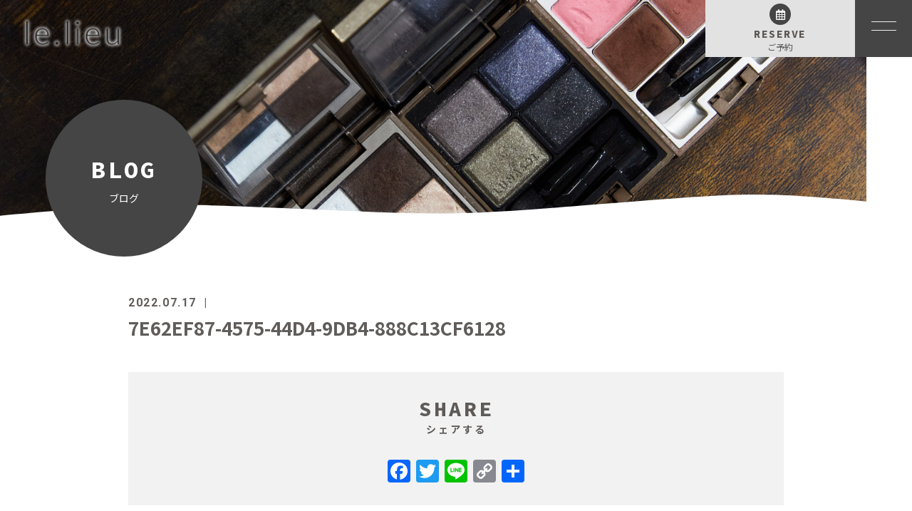

--- FILE ---
content_type: text/html; charset=UTF-8
request_url: https://lieu-beauty.com/2022/07/17/8-19-%E5%8B%9F%E9%9B%86%E9%96%8B%E5%A7%8B%E3%80%80-5%E6%AD%B3%EF%BC%81%E8%8B%A5%E8%A6%8B%E3%81%88%E9%A1%94%E3%81%AB%E3%81%AA%E3%82%8B%EF%BC%81%E3%80%90%E9%A1%94%E3%83%A8%E3%82%AC%E2%9C%96%EF%B8%8F/7e62ef87-4575-44d4-9db4-888c13cf6128/
body_size: 9489
content:
<!DOCTYPE html>
<html dir="ltr" lang="ja">
<head>
<meta charset="UTF-8">

<meta name="viewport" content="width=device-width, initial-scale=1 ,user-scalable=0">

<title>7E62EF87-4575-44D4-9DB4-888C13CF6128 | le.lieu | le.lieu</title>

<meta http-equiv="content-language" content="jpn">

<meta name="format-detection" content="telephone=no">

<link rel="shortcut icon" href="https://lieu-beauty.com/wp-content/themes/sg074/img/favicon.png">
<link rel="stylesheet" href="https://lieu-beauty.com/wp-content/themes/sg074/css/reset_min.css">
<link rel="stylesheet" href="https://use.fontawesome.com/releases/v5.6.1/css/all.css" integrity="sha384-gfdkjb5BdAXd+lj+gudLWI+BXq4IuLW5IT+brZEZsLFm++aCMlF1V92rMkPaX4PP" crossorigin="anonymous">
<link rel="stylesheet" type="text/css" href="https://lieu-beauty.com/wp-content/themes/sg074/css/slick.css">
<link rel="stylesheet" type="text/css" href="https://lieu-beauty.com/wp-content/themes/sg074/css/slick-theme.css">
<link rel="stylesheet" href="https://lieu-beauty.com/wp-content/themes/sg074/css/modaal.min.css">
<link rel="stylesheet" href="https://lieu-beauty.com/wp-content/themes/sg074/css/layout.css">
<link rel="stylesheet" href="https://lieu-beauty.com/wp-content/themes/sg074/css/fakeLoader.css">
<script src="https://lieu-beauty.com/wp-content/themes/sg074/js/ua.js"></script>
<script type="text/javascript">
if(!_ua.Tablet){
	var link = document.createElement('link');
	link.href = 'https://lieu-beauty.com/wp-content/themes/sg074/css/animate.css';
	link.rel = 'stylesheet';
	link.type = 'text/css';
	var head = document.getElementsByTagName('head')[0];
	head.appendChild(link);
}
</script>

		<!-- All in One SEO 4.9.3 - aioseo.com -->
	<meta name="robots" content="max-image-preview:large" />
	<meta name="author" content="le_lieu"/>
	<meta name="google-site-verification" content="N6hwEDJCcYghfNn5nn8Hw6sgB-auNqIKtZhfwwGt6i0" />
	<link rel="canonical" href="https://lieu-beauty.com/2022/07/17/8-19-%e5%8b%9f%e9%9b%86%e9%96%8b%e5%a7%8b%e3%80%80-5%e6%ad%b3%ef%bc%81%e8%8b%a5%e8%a6%8b%e3%81%88%e9%a1%94%e3%81%ab%e3%81%aa%e3%82%8b%ef%bc%81%e3%80%90%e9%a1%94%e3%83%a8%e3%82%ac%e2%9c%96%ef%b8%8f/7e62ef87-4575-44d4-9db4-888c13cf6128/" />
	<meta name="generator" content="All in One SEO (AIOSEO) 4.9.3" />

		<!-- Global site tag (gtag.js) - Google Analytics -->
<script async src="https://www.googletagmanager.com/gtag/js?id=G-Y3RP3TRG23"></script>
<script>
 window.dataLayer = window.dataLayer || [];
 function gtag(){dataLayer.push(arguments);}
 gtag('js', new Date());

 gtag('config', 'G-Y3RP3TRG23');
 gtag('config', 'UA-218212420-3');
</script>
		<meta property="og:locale" content="ja_JP" />
		<meta property="og:site_name" content="le.lieu |" />
		<meta property="og:type" content="article" />
		<meta property="og:title" content="7E62EF87-4575-44D4-9DB4-888C13CF6128 | le.lieu" />
		<meta property="og:url" content="https://lieu-beauty.com/2022/07/17/8-19-%e5%8b%9f%e9%9b%86%e9%96%8b%e5%a7%8b%e3%80%80-5%e6%ad%b3%ef%bc%81%e8%8b%a5%e8%a6%8b%e3%81%88%e9%a1%94%e3%81%ab%e3%81%aa%e3%82%8b%ef%bc%81%e3%80%90%e9%a1%94%e3%83%a8%e3%82%ac%e2%9c%96%ef%b8%8f/7e62ef87-4575-44d4-9db4-888c13cf6128/" />
		<meta property="article:published_time" content="2022-07-17T08:18:21+00:00" />
		<meta property="article:modified_time" content="2022-07-17T08:18:21+00:00" />
		<meta name="twitter:card" content="summary" />
		<meta name="twitter:title" content="7E62EF87-4575-44D4-9DB4-888C13CF6128 | le.lieu" />
		<script type="application/ld+json" class="aioseo-schema">
			{"@context":"https:\/\/schema.org","@graph":[{"@type":"BreadcrumbList","@id":"https:\/\/lieu-beauty.com\/2022\/07\/17\/8-19-%e5%8b%9f%e9%9b%86%e9%96%8b%e5%a7%8b%e3%80%80-5%e6%ad%b3%ef%bc%81%e8%8b%a5%e8%a6%8b%e3%81%88%e9%a1%94%e3%81%ab%e3%81%aa%e3%82%8b%ef%bc%81%e3%80%90%e9%a1%94%e3%83%a8%e3%82%ac%e2%9c%96%ef%b8%8f\/7e62ef87-4575-44d4-9db4-888c13cf6128\/#breadcrumblist","itemListElement":[{"@type":"ListItem","@id":"https:\/\/lieu-beauty.com#listItem","position":1,"name":"\u30db\u30fc\u30e0","item":"https:\/\/lieu-beauty.com","nextItem":{"@type":"ListItem","@id":"https:\/\/lieu-beauty.com\/2022\/07\/17\/8-19-%e5%8b%9f%e9%9b%86%e9%96%8b%e5%a7%8b%e3%80%80-5%e6%ad%b3%ef%bc%81%e8%8b%a5%e8%a6%8b%e3%81%88%e9%a1%94%e3%81%ab%e3%81%aa%e3%82%8b%ef%bc%81%e3%80%90%e9%a1%94%e3%83%a8%e3%82%ac%e2%9c%96%ef%b8%8f\/7e62ef87-4575-44d4-9db4-888c13cf6128\/#listItem","name":"7E62EF87-4575-44D4-9DB4-888C13CF6128"}},{"@type":"ListItem","@id":"https:\/\/lieu-beauty.com\/2022\/07\/17\/8-19-%e5%8b%9f%e9%9b%86%e9%96%8b%e5%a7%8b%e3%80%80-5%e6%ad%b3%ef%bc%81%e8%8b%a5%e8%a6%8b%e3%81%88%e9%a1%94%e3%81%ab%e3%81%aa%e3%82%8b%ef%bc%81%e3%80%90%e9%a1%94%e3%83%a8%e3%82%ac%e2%9c%96%ef%b8%8f\/7e62ef87-4575-44d4-9db4-888c13cf6128\/#listItem","position":2,"name":"7E62EF87-4575-44D4-9DB4-888C13CF6128","previousItem":{"@type":"ListItem","@id":"https:\/\/lieu-beauty.com#listItem","name":"\u30db\u30fc\u30e0"}}]},{"@type":"ItemPage","@id":"https:\/\/lieu-beauty.com\/2022\/07\/17\/8-19-%e5%8b%9f%e9%9b%86%e9%96%8b%e5%a7%8b%e3%80%80-5%e6%ad%b3%ef%bc%81%e8%8b%a5%e8%a6%8b%e3%81%88%e9%a1%94%e3%81%ab%e3%81%aa%e3%82%8b%ef%bc%81%e3%80%90%e9%a1%94%e3%83%a8%e3%82%ac%e2%9c%96%ef%b8%8f\/7e62ef87-4575-44d4-9db4-888c13cf6128\/#itempage","url":"https:\/\/lieu-beauty.com\/2022\/07\/17\/8-19-%e5%8b%9f%e9%9b%86%e9%96%8b%e5%a7%8b%e3%80%80-5%e6%ad%b3%ef%bc%81%e8%8b%a5%e8%a6%8b%e3%81%88%e9%a1%94%e3%81%ab%e3%81%aa%e3%82%8b%ef%bc%81%e3%80%90%e9%a1%94%e3%83%a8%e3%82%ac%e2%9c%96%ef%b8%8f\/7e62ef87-4575-44d4-9db4-888c13cf6128\/","name":"7E62EF87-4575-44D4-9DB4-888C13CF6128 | le.lieu","inLanguage":"ja","isPartOf":{"@id":"https:\/\/lieu-beauty.com\/#website"},"breadcrumb":{"@id":"https:\/\/lieu-beauty.com\/2022\/07\/17\/8-19-%e5%8b%9f%e9%9b%86%e9%96%8b%e5%a7%8b%e3%80%80-5%e6%ad%b3%ef%bc%81%e8%8b%a5%e8%a6%8b%e3%81%88%e9%a1%94%e3%81%ab%e3%81%aa%e3%82%8b%ef%bc%81%e3%80%90%e9%a1%94%e3%83%a8%e3%82%ac%e2%9c%96%ef%b8%8f\/7e62ef87-4575-44d4-9db4-888c13cf6128\/#breadcrumblist"},"author":{"@id":"https:\/\/lieu-beauty.com\/author\/le_lieu\/#author"},"creator":{"@id":"https:\/\/lieu-beauty.com\/author\/le_lieu\/#author"},"datePublished":"2022-07-17T17:18:21+09:00","dateModified":"2022-07-17T17:18:21+09:00"},{"@type":"Organization","@id":"https:\/\/lieu-beauty.com\/#organization","name":"le.lieu","url":"https:\/\/lieu-beauty.com\/"},{"@type":"Person","@id":"https:\/\/lieu-beauty.com\/author\/le_lieu\/#author","url":"https:\/\/lieu-beauty.com\/author\/le_lieu\/","name":"le_lieu","image":{"@type":"ImageObject","@id":"https:\/\/lieu-beauty.com\/2022\/07\/17\/8-19-%e5%8b%9f%e9%9b%86%e9%96%8b%e5%a7%8b%e3%80%80-5%e6%ad%b3%ef%bc%81%e8%8b%a5%e8%a6%8b%e3%81%88%e9%a1%94%e3%81%ab%e3%81%aa%e3%82%8b%ef%bc%81%e3%80%90%e9%a1%94%e3%83%a8%e3%82%ac%e2%9c%96%ef%b8%8f\/7e62ef87-4575-44d4-9db4-888c13cf6128\/#authorImage","url":"https:\/\/secure.gravatar.com\/avatar\/5e82231c2365a74447013f18c358b992212bc14661cfdb7bb375ebb681dac465?s=96&d=mm&r=g","width":96,"height":96,"caption":"le_lieu"}},{"@type":"WebSite","@id":"https:\/\/lieu-beauty.com\/#website","url":"https:\/\/lieu-beauty.com\/","name":"le.lieu","inLanguage":"ja","publisher":{"@id":"https:\/\/lieu-beauty.com\/#organization"}}]}
		</script>
		<!-- All in One SEO -->

<link rel='dns-prefetch' href='//static.addtoany.com' />
<link rel="alternate" title="oEmbed (JSON)" type="application/json+oembed" href="https://lieu-beauty.com/wp-json/oembed/1.0/embed?url=https%3A%2F%2Flieu-beauty.com%2F2022%2F07%2F17%2F8-19-%25e5%258b%259f%25e9%259b%2586%25e9%2596%258b%25e5%25a7%258b%25e3%2580%2580-5%25e6%25ad%25b3%25ef%25bc%2581%25e8%258b%25a5%25e8%25a6%258b%25e3%2581%2588%25e9%25a1%2594%25e3%2581%25ab%25e3%2581%25aa%25e3%2582%258b%25ef%25bc%2581%25e3%2580%2590%25e9%25a1%2594%25e3%2583%25a8%25e3%2582%25ac%25e2%259c%2596%25ef%25b8%258f%2F7e62ef87-4575-44d4-9db4-888c13cf6128%2F" />
<link rel="alternate" title="oEmbed (XML)" type="text/xml+oembed" href="https://lieu-beauty.com/wp-json/oembed/1.0/embed?url=https%3A%2F%2Flieu-beauty.com%2F2022%2F07%2F17%2F8-19-%25e5%258b%259f%25e9%259b%2586%25e9%2596%258b%25e5%25a7%258b%25e3%2580%2580-5%25e6%25ad%25b3%25ef%25bc%2581%25e8%258b%25a5%25e8%25a6%258b%25e3%2581%2588%25e9%25a1%2594%25e3%2581%25ab%25e3%2581%25aa%25e3%2582%258b%25ef%25bc%2581%25e3%2580%2590%25e9%25a1%2594%25e3%2583%25a8%25e3%2582%25ac%25e2%259c%2596%25ef%25b8%258f%2F7e62ef87-4575-44d4-9db4-888c13cf6128%2F&#038;format=xml" />
<style id='wp-img-auto-sizes-contain-inline-css' type='text/css'>
img:is([sizes=auto i],[sizes^="auto," i]){contain-intrinsic-size:3000px 1500px}
/*# sourceURL=wp-img-auto-sizes-contain-inline-css */
</style>
<link rel='stylesheet'  href='https://lieu-beauty.com/wp-content/plugins/instagram-feed/css/sbi-styles.min.css?ver=6.2.1'  media='all'>
<style id='wp-block-library-inline-css' type='text/css'>
:root{--wp-block-synced-color:#7a00df;--wp-block-synced-color--rgb:122,0,223;--wp-bound-block-color:var(--wp-block-synced-color);--wp-editor-canvas-background:#ddd;--wp-admin-theme-color:#007cba;--wp-admin-theme-color--rgb:0,124,186;--wp-admin-theme-color-darker-10:#006ba1;--wp-admin-theme-color-darker-10--rgb:0,107,160.5;--wp-admin-theme-color-darker-20:#005a87;--wp-admin-theme-color-darker-20--rgb:0,90,135;--wp-admin-border-width-focus:2px}@media (min-resolution:192dpi){:root{--wp-admin-border-width-focus:1.5px}}.wp-element-button{cursor:pointer}:root .has-very-light-gray-background-color{background-color:#eee}:root .has-very-dark-gray-background-color{background-color:#313131}:root .has-very-light-gray-color{color:#eee}:root .has-very-dark-gray-color{color:#313131}:root .has-vivid-green-cyan-to-vivid-cyan-blue-gradient-background{background:linear-gradient(135deg,#00d084,#0693e3)}:root .has-purple-crush-gradient-background{background:linear-gradient(135deg,#34e2e4,#4721fb 50%,#ab1dfe)}:root .has-hazy-dawn-gradient-background{background:linear-gradient(135deg,#faaca8,#dad0ec)}:root .has-subdued-olive-gradient-background{background:linear-gradient(135deg,#fafae1,#67a671)}:root .has-atomic-cream-gradient-background{background:linear-gradient(135deg,#fdd79a,#004a59)}:root .has-nightshade-gradient-background{background:linear-gradient(135deg,#330968,#31cdcf)}:root .has-midnight-gradient-background{background:linear-gradient(135deg,#020381,#2874fc)}:root{--wp--preset--font-size--normal:16px;--wp--preset--font-size--huge:42px}.has-regular-font-size{font-size:1em}.has-larger-font-size{font-size:2.625em}.has-normal-font-size{font-size:var(--wp--preset--font-size--normal)}.has-huge-font-size{font-size:var(--wp--preset--font-size--huge)}.has-text-align-center{text-align:center}.has-text-align-left{text-align:left}.has-text-align-right{text-align:right}.has-fit-text{white-space:nowrap!important}#end-resizable-editor-section{display:none}.aligncenter{clear:both}.items-justified-left{justify-content:flex-start}.items-justified-center{justify-content:center}.items-justified-right{justify-content:flex-end}.items-justified-space-between{justify-content:space-between}.screen-reader-text{border:0;clip-path:inset(50%);height:1px;margin:-1px;overflow:hidden;padding:0;position:absolute;width:1px;word-wrap:normal!important}.screen-reader-text:focus{background-color:#ddd;clip-path:none;color:#444;display:block;font-size:1em;height:auto;left:5px;line-height:normal;padding:15px 23px 14px;text-decoration:none;top:5px;width:auto;z-index:100000}html :where(.has-border-color){border-style:solid}html :where([style*=border-top-color]){border-top-style:solid}html :where([style*=border-right-color]){border-right-style:solid}html :where([style*=border-bottom-color]){border-bottom-style:solid}html :where([style*=border-left-color]){border-left-style:solid}html :where([style*=border-width]){border-style:solid}html :where([style*=border-top-width]){border-top-style:solid}html :where([style*=border-right-width]){border-right-style:solid}html :where([style*=border-bottom-width]){border-bottom-style:solid}html :where([style*=border-left-width]){border-left-style:solid}html :where(img[class*=wp-image-]){height:auto;max-width:100%}:where(figure){margin:0 0 1em}html :where(.is-position-sticky){--wp-admin--admin-bar--position-offset:var(--wp-admin--admin-bar--height,0px)}@media screen and (max-width:600px){html :where(.is-position-sticky){--wp-admin--admin-bar--position-offset:0px}}

/*# sourceURL=wp-block-library-inline-css */
</style><style id='global-styles-inline-css' type='text/css'>
:root{--wp--preset--aspect-ratio--square: 1;--wp--preset--aspect-ratio--4-3: 4/3;--wp--preset--aspect-ratio--3-4: 3/4;--wp--preset--aspect-ratio--3-2: 3/2;--wp--preset--aspect-ratio--2-3: 2/3;--wp--preset--aspect-ratio--16-9: 16/9;--wp--preset--aspect-ratio--9-16: 9/16;--wp--preset--color--black: #000000;--wp--preset--color--cyan-bluish-gray: #abb8c3;--wp--preset--color--white: #ffffff;--wp--preset--color--pale-pink: #f78da7;--wp--preset--color--vivid-red: #cf2e2e;--wp--preset--color--luminous-vivid-orange: #ff6900;--wp--preset--color--luminous-vivid-amber: #fcb900;--wp--preset--color--light-green-cyan: #7bdcb5;--wp--preset--color--vivid-green-cyan: #00d084;--wp--preset--color--pale-cyan-blue: #8ed1fc;--wp--preset--color--vivid-cyan-blue: #0693e3;--wp--preset--color--vivid-purple: #9b51e0;--wp--preset--gradient--vivid-cyan-blue-to-vivid-purple: linear-gradient(135deg,rgb(6,147,227) 0%,rgb(155,81,224) 100%);--wp--preset--gradient--light-green-cyan-to-vivid-green-cyan: linear-gradient(135deg,rgb(122,220,180) 0%,rgb(0,208,130) 100%);--wp--preset--gradient--luminous-vivid-amber-to-luminous-vivid-orange: linear-gradient(135deg,rgb(252,185,0) 0%,rgb(255,105,0) 100%);--wp--preset--gradient--luminous-vivid-orange-to-vivid-red: linear-gradient(135deg,rgb(255,105,0) 0%,rgb(207,46,46) 100%);--wp--preset--gradient--very-light-gray-to-cyan-bluish-gray: linear-gradient(135deg,rgb(238,238,238) 0%,rgb(169,184,195) 100%);--wp--preset--gradient--cool-to-warm-spectrum: linear-gradient(135deg,rgb(74,234,220) 0%,rgb(151,120,209) 20%,rgb(207,42,186) 40%,rgb(238,44,130) 60%,rgb(251,105,98) 80%,rgb(254,248,76) 100%);--wp--preset--gradient--blush-light-purple: linear-gradient(135deg,rgb(255,206,236) 0%,rgb(152,150,240) 100%);--wp--preset--gradient--blush-bordeaux: linear-gradient(135deg,rgb(254,205,165) 0%,rgb(254,45,45) 50%,rgb(107,0,62) 100%);--wp--preset--gradient--luminous-dusk: linear-gradient(135deg,rgb(255,203,112) 0%,rgb(199,81,192) 50%,rgb(65,88,208) 100%);--wp--preset--gradient--pale-ocean: linear-gradient(135deg,rgb(255,245,203) 0%,rgb(182,227,212) 50%,rgb(51,167,181) 100%);--wp--preset--gradient--electric-grass: linear-gradient(135deg,rgb(202,248,128) 0%,rgb(113,206,126) 100%);--wp--preset--gradient--midnight: linear-gradient(135deg,rgb(2,3,129) 0%,rgb(40,116,252) 100%);--wp--preset--font-size--small: 13px;--wp--preset--font-size--medium: 20px;--wp--preset--font-size--large: 36px;--wp--preset--font-size--x-large: 42px;--wp--preset--spacing--20: 0.44rem;--wp--preset--spacing--30: 0.67rem;--wp--preset--spacing--40: 1rem;--wp--preset--spacing--50: 1.5rem;--wp--preset--spacing--60: 2.25rem;--wp--preset--spacing--70: 3.38rem;--wp--preset--spacing--80: 5.06rem;--wp--preset--shadow--natural: 6px 6px 9px rgba(0, 0, 0, 0.2);--wp--preset--shadow--deep: 12px 12px 50px rgba(0, 0, 0, 0.4);--wp--preset--shadow--sharp: 6px 6px 0px rgba(0, 0, 0, 0.2);--wp--preset--shadow--outlined: 6px 6px 0px -3px rgb(255, 255, 255), 6px 6px rgb(0, 0, 0);--wp--preset--shadow--crisp: 6px 6px 0px rgb(0, 0, 0);}:where(.is-layout-flex){gap: 0.5em;}:where(.is-layout-grid){gap: 0.5em;}body .is-layout-flex{display: flex;}.is-layout-flex{flex-wrap: wrap;align-items: center;}.is-layout-flex > :is(*, div){margin: 0;}body .is-layout-grid{display: grid;}.is-layout-grid > :is(*, div){margin: 0;}:where(.wp-block-columns.is-layout-flex){gap: 2em;}:where(.wp-block-columns.is-layout-grid){gap: 2em;}:where(.wp-block-post-template.is-layout-flex){gap: 1.25em;}:where(.wp-block-post-template.is-layout-grid){gap: 1.25em;}.has-black-color{color: var(--wp--preset--color--black) !important;}.has-cyan-bluish-gray-color{color: var(--wp--preset--color--cyan-bluish-gray) !important;}.has-white-color{color: var(--wp--preset--color--white) !important;}.has-pale-pink-color{color: var(--wp--preset--color--pale-pink) !important;}.has-vivid-red-color{color: var(--wp--preset--color--vivid-red) !important;}.has-luminous-vivid-orange-color{color: var(--wp--preset--color--luminous-vivid-orange) !important;}.has-luminous-vivid-amber-color{color: var(--wp--preset--color--luminous-vivid-amber) !important;}.has-light-green-cyan-color{color: var(--wp--preset--color--light-green-cyan) !important;}.has-vivid-green-cyan-color{color: var(--wp--preset--color--vivid-green-cyan) !important;}.has-pale-cyan-blue-color{color: var(--wp--preset--color--pale-cyan-blue) !important;}.has-vivid-cyan-blue-color{color: var(--wp--preset--color--vivid-cyan-blue) !important;}.has-vivid-purple-color{color: var(--wp--preset--color--vivid-purple) !important;}.has-black-background-color{background-color: var(--wp--preset--color--black) !important;}.has-cyan-bluish-gray-background-color{background-color: var(--wp--preset--color--cyan-bluish-gray) !important;}.has-white-background-color{background-color: var(--wp--preset--color--white) !important;}.has-pale-pink-background-color{background-color: var(--wp--preset--color--pale-pink) !important;}.has-vivid-red-background-color{background-color: var(--wp--preset--color--vivid-red) !important;}.has-luminous-vivid-orange-background-color{background-color: var(--wp--preset--color--luminous-vivid-orange) !important;}.has-luminous-vivid-amber-background-color{background-color: var(--wp--preset--color--luminous-vivid-amber) !important;}.has-light-green-cyan-background-color{background-color: var(--wp--preset--color--light-green-cyan) !important;}.has-vivid-green-cyan-background-color{background-color: var(--wp--preset--color--vivid-green-cyan) !important;}.has-pale-cyan-blue-background-color{background-color: var(--wp--preset--color--pale-cyan-blue) !important;}.has-vivid-cyan-blue-background-color{background-color: var(--wp--preset--color--vivid-cyan-blue) !important;}.has-vivid-purple-background-color{background-color: var(--wp--preset--color--vivid-purple) !important;}.has-black-border-color{border-color: var(--wp--preset--color--black) !important;}.has-cyan-bluish-gray-border-color{border-color: var(--wp--preset--color--cyan-bluish-gray) !important;}.has-white-border-color{border-color: var(--wp--preset--color--white) !important;}.has-pale-pink-border-color{border-color: var(--wp--preset--color--pale-pink) !important;}.has-vivid-red-border-color{border-color: var(--wp--preset--color--vivid-red) !important;}.has-luminous-vivid-orange-border-color{border-color: var(--wp--preset--color--luminous-vivid-orange) !important;}.has-luminous-vivid-amber-border-color{border-color: var(--wp--preset--color--luminous-vivid-amber) !important;}.has-light-green-cyan-border-color{border-color: var(--wp--preset--color--light-green-cyan) !important;}.has-vivid-green-cyan-border-color{border-color: var(--wp--preset--color--vivid-green-cyan) !important;}.has-pale-cyan-blue-border-color{border-color: var(--wp--preset--color--pale-cyan-blue) !important;}.has-vivid-cyan-blue-border-color{border-color: var(--wp--preset--color--vivid-cyan-blue) !important;}.has-vivid-purple-border-color{border-color: var(--wp--preset--color--vivid-purple) !important;}.has-vivid-cyan-blue-to-vivid-purple-gradient-background{background: var(--wp--preset--gradient--vivid-cyan-blue-to-vivid-purple) !important;}.has-light-green-cyan-to-vivid-green-cyan-gradient-background{background: var(--wp--preset--gradient--light-green-cyan-to-vivid-green-cyan) !important;}.has-luminous-vivid-amber-to-luminous-vivid-orange-gradient-background{background: var(--wp--preset--gradient--luminous-vivid-amber-to-luminous-vivid-orange) !important;}.has-luminous-vivid-orange-to-vivid-red-gradient-background{background: var(--wp--preset--gradient--luminous-vivid-orange-to-vivid-red) !important;}.has-very-light-gray-to-cyan-bluish-gray-gradient-background{background: var(--wp--preset--gradient--very-light-gray-to-cyan-bluish-gray) !important;}.has-cool-to-warm-spectrum-gradient-background{background: var(--wp--preset--gradient--cool-to-warm-spectrum) !important;}.has-blush-light-purple-gradient-background{background: var(--wp--preset--gradient--blush-light-purple) !important;}.has-blush-bordeaux-gradient-background{background: var(--wp--preset--gradient--blush-bordeaux) !important;}.has-luminous-dusk-gradient-background{background: var(--wp--preset--gradient--luminous-dusk) !important;}.has-pale-ocean-gradient-background{background: var(--wp--preset--gradient--pale-ocean) !important;}.has-electric-grass-gradient-background{background: var(--wp--preset--gradient--electric-grass) !important;}.has-midnight-gradient-background{background: var(--wp--preset--gradient--midnight) !important;}.has-small-font-size{font-size: var(--wp--preset--font-size--small) !important;}.has-medium-font-size{font-size: var(--wp--preset--font-size--medium) !important;}.has-large-font-size{font-size: var(--wp--preset--font-size--large) !important;}.has-x-large-font-size{font-size: var(--wp--preset--font-size--x-large) !important;}
/*# sourceURL=global-styles-inline-css */
</style>

<style id='classic-theme-styles-inline-css' type='text/css'>
/*! This file is auto-generated */
.wp-block-button__link{color:#fff;background-color:#32373c;border-radius:9999px;box-shadow:none;text-decoration:none;padding:calc(.667em + 2px) calc(1.333em + 2px);font-size:1.125em}.wp-block-file__button{background:#32373c;color:#fff;text-decoration:none}
/*# sourceURL=/wp-includes/css/classic-themes.min.css */
</style>
<link rel='stylesheet'  href='https://lieu-beauty.com/wp-content/plugins/add-to-any/addtoany.min.css?ver=1.16'  media='all'>
<script type="text/javascript" src="https://lieu-beauty.com/wp-includes/js/jquery/jquery.min.js?ver=3.7.1" id="jquery-core-js"></script>
<script type="text/javascript" src="https://lieu-beauty.com/wp-includes/js/jquery/jquery-migrate.min.js?ver=3.4.1" id="jquery-migrate-js"></script>
<script type="text/javascript" id="addtoany-core-js-before">
/* <![CDATA[ */
window.a2a_config=window.a2a_config||{};a2a_config.callbacks=[];a2a_config.overlays=[];a2a_config.templates={};a2a_localize = {
	Share: "共有",
	Save: "ブックマーク",
	Subscribe: "購読",
	Email: "メール",
	Bookmark: "ブックマーク",
	ShowAll: "すべて表示する",
	ShowLess: "小さく表示する",
	FindServices: "サービスを探す",
	FindAnyServiceToAddTo: "追加するサービスを今すぐ探す",
	PoweredBy: "Powered by",
	ShareViaEmail: "メールでシェアする",
	SubscribeViaEmail: "メールで購読する",
	BookmarkInYourBrowser: "ブラウザにブックマーク",
	BookmarkInstructions: "このページをブックマークするには、 Ctrl+D または \u2318+D を押下。",
	AddToYourFavorites: "お気に入りに追加",
	SendFromWebOrProgram: "任意のメールアドレスまたはメールプログラムから送信",
	EmailProgram: "メールプログラム",
	More: "詳細&#8230;",
	ThanksForSharing: "共有ありがとうございます !",
	ThanksForFollowing: "フォローありがとうございます !"
};


//# sourceURL=addtoany-core-js-before
/* ]]> */
</script>
<script type="text/javascript" async src="https://static.addtoany.com/menu/page.js" id="addtoany-core-js"></script>
<script type="text/javascript" async src="https://lieu-beauty.com/wp-content/plugins/add-to-any/addtoany.min.js?ver=1.1" id="addtoany-jquery-js"></script>
<link rel="https://api.w.org/" href="https://lieu-beauty.com/wp-json/" /><link rel="alternate" title="JSON" type="application/json" href="https://lieu-beauty.com/wp-json/wp/v2/media/1604" /></head>
<body id="pgTop" class="attachment wp-singular attachment-template-default single single-attachment postid-1604 attachmentid-1604 attachment-jpeg wp-theme-sg074 pages">
<div id="fakeloader" class="fakeloader"></div>
<script src="https://lieu-beauty.com/wp-content/themes/sg074/js/fakeLoader.min.js"></script>
<script> // ローディング処理
	jQuery('#fakeloader').fakeLoader({
		timeToHide: 600,
		spinner: 'spinner2',
		bgColor: '#ffffff',
	});
</script>
<header class="siteHeader">

	<div class="siteHeaderInner">
	
		<p class="logo">		<a href="https://lieu-beauty.com">
				<img src="https://lieu-beauty.com/wp-content/uploads/2022/01/foot_logo1.png" alt="le.lieu" height="51">
		</a>
		</p>
		<p class="reserve"><a href="https://lieu-beauty.com/contact/"><span class="bgCircle"><i class="far fa-calendar-alt"></i></span><span class="en">RESERVE</span><span class="jp">ご予約</span></a></p>

		<p class="hum"><a  href="#hum" class="inline"><img src="https://lieu-beauty.com/wp-content/themes/sg074/img/menu_01.png" alt="" width="35"></a></p>
		
		<div id="hum">
			<p><a class="closeBT"><img src="https://lieu-beauty.com/wp-content/themes/sg074/img/menu_close.png" alt="" width="26"></a></p>
			<ul class="humNavi">
<li class="p-global-footer-list-item is-home">
  <a href="https://lieu-beauty.com/">
    <span class="en">HOME</span>ホーム  </a>
</li>
<li class="p-global-footer-list-item is-about">
  <a href="https://lieu-beauty.com/about/">
    <span class="en">ABOUT</span>サロンについて  </a>
</li>
<li class="p-global-footer-list-item is-flow">
  <a href="https://lieu-beauty.com/flow/">
    <span class="en">FLOW</span>ご利用の流れ  </a>
</li>
<li class="p-global-footer-list-item is-menu">
  <a href="https://lieu-beauty.com/menu/">
    <span class="en">MENU</span>メニュー  </a>
</li>
<li class="p-global-footer-list-item is-facial">
  <a href="https://lieu-beauty.com/menu/facial/">
    <span class="en">FACIAL</span>フェイシャルエステ  </a>
</li>
<li class="p-global-footer-list-item is-lesson">
  <a href="https://lieu-beauty.com/menu/lesson/">
    <span class="en">LESSON</span>メイクレッスン  </a>
</li>
<li class="p-global-footer-list-item is-staff">
  <a href="https://lieu-beauty.com/staff/">
    <span class="en">STAFF</span>スタッフ  </a>
</li>
<li class="p-global-footer-list-item is-faq">
  <a href="https://lieu-beauty.com/faq/">
    <span class="en">FAQ</span>よくある質問  </a>
</li>
<li class="p-global-footer-list-item is-blog">
  <a href="https://lieu-beauty.com/blog/">
    <span class="en">BLOG</span>ブログ  </a>
</li>
<li class="p-global-footer-list-item is-contact">
  <a href="https://lieu-beauty.com/contact/">
    <span class="en">CONTACT</span>お問い合わせ  </a>
</li>
<li class="p-global-footer-list-item is-privacy">
  <a href="https://lieu-beauty.com/privacy/">
    <span class="en">PRIVACY</span>プライバシーポリシー  </a>
</li>
			</ul>
		</div>
	
	</div>

</header><!--siteHeader-->

<div class="bgColor">
<section class="mainVisual">
<img class="reImg" src="https://lieu-beauty.com/wp-content/themes/sg074/img/blog/mv_blog_01.jpg" alt="" >
<div class="waveWrap">
<svg version="1.1" xmlns="http://www.w3.org/2000/svg"><path id="wave" d=""/></svg>
</div><!--waveWrap-->
<h1 class="pageTtl"><span class="wrap"><span class="en">BLOG</span>ブログ</span></h1>
</section><!--mainVisual-->



<main id="cnt" class="blogCnt">
<section class="cntWidth1000 cntWrap">
	<div class="blogInner">
	
				
				
		<article>
		<div class="headingWrap">
			<p class="meta"><time class="enC">2022.07.17</time><span class="category"><a href="https://lieu-beauty.com/category/"></a></span></p>
			<h1 class="singleTtl">7E62EF87-4575-44D4-9DB4-888C13CF6128</h1>
		</div>
			<p class="image"></p>
			<div class="singleContent">
							</div>
			
			<style>
.tableTtl {
	font-size:18px;
	font-weight:bold;
	margin-bottom:1em;
	margin-top:3em;
}

.tableContents {
	padding:15px;
	background:#eee;
	margin-bottom:30px;
}

.tableContents li {
	margin-bottom:15px;
}

.tableContents li:last-child {
	margin-bottom:0;
}

.tableContents li a {
	text-decoration:underline;
	font-size:16px;
	font-weight:bold;
}

.tableContents li a:hover {
	text-decoration:none;
}

.seoTtl01 {
	font-size:20px;
	border-bottom:1px solid #ccc;
	margin-bottom:1em;
	margin-top:3em;
	font-weight:bold;
	text-align:left;
	line-height:1.4  !important;
}

.seoTtl02 {
	padding:10px;
	background:#eee;
	margin-bottom:1em;
	font-weight:bold;
	margin-top:1.5em;
	text-align:left;
}

.seoTtl01 + .seoTtl02 {
	margin-top:0.5em !important;
}

.seoImg {
	margin-bottom:1em;
	max-width:100%;
	height:auto;
}

.seoLinks {
	margin-top:0.5em;
	margin-bottom:2em;
}

.seoLinks a {
	text-decoration:underline;
}

.seoLinks a:hover {
	text-decoration:none;
	font-weight:bold;
}

.seoText {
	word-break: normal;
	word-wrap: break-word;
	line-height:2;
	font-size:16px;
	margin-bottom:1.5em;
	text-align:left;
}

.seoBlockH3 {
	padding-left:2.5em;
}

.tableContents .seoBlockH3 a {
	font-weight:normal !important;
}

#seoAnchor {
	padding-top:100px;
	margin-top:-100px;
}

@media screen and (max-width: 770px) {
	.tableTtl {
	font-size:16px;
	}
	
	.tableContents li a {
	font-size:13px;
	font-weight:bold;
	}

	.seoTtl01 {
	font-size:16px;
	}
	
	.seoText {
	word-break: normal;
	word-wrap: break-word;
	line-height:2;
	font-size:14px;
}

	.seoBlockH3 {
	padding-left:0.5em;
	}
	
	.tableContents .seoBlockH3 a {
		font-weight:normal;
	}
}
</style>





			
			
			<div class="snsWrap">
			<h3 class="ttlF en">SHARE<span>シェアする</span></h3>
			
			<div class="addtoany_shortcode"><div class="a2a_kit a2a_kit_size_32 addtoany_list" data-a2a-url="https://lieu-beauty.com/2022/07/17/8-19-%e5%8b%9f%e9%9b%86%e9%96%8b%e5%a7%8b%e3%80%80-5%e6%ad%b3%ef%bc%81%e8%8b%a5%e8%a6%8b%e3%81%88%e9%a1%94%e3%81%ab%e3%81%aa%e3%82%8b%ef%bc%81%e3%80%90%e9%a1%94%e3%83%a8%e3%82%ac%e2%9c%96%ef%b8%8f/7e62ef87-4575-44d4-9db4-888c13cf6128/" data-a2a-title="7E62EF87-4575-44D4-9DB4-888C13CF6128"><a class="a2a_button_facebook" href="https://www.addtoany.com/add_to/facebook?linkurl=https%3A%2F%2Flieu-beauty.com%2F2022%2F07%2F17%2F8-19-%25e5%258b%259f%25e9%259b%2586%25e9%2596%258b%25e5%25a7%258b%25e3%2580%2580-5%25e6%25ad%25b3%25ef%25bc%2581%25e8%258b%25a5%25e8%25a6%258b%25e3%2581%2588%25e9%25a1%2594%25e3%2581%25ab%25e3%2581%25aa%25e3%2582%258b%25ef%25bc%2581%25e3%2580%2590%25e9%25a1%2594%25e3%2583%25a8%25e3%2582%25ac%25e2%259c%2596%25ef%25b8%258f%2F7e62ef87-4575-44d4-9db4-888c13cf6128%2F&amp;linkname=7E62EF87-4575-44D4-9DB4-888C13CF6128" title="Facebook" rel="nofollow noopener" target="_blank"></a><a class="a2a_button_twitter" href="https://www.addtoany.com/add_to/twitter?linkurl=https%3A%2F%2Flieu-beauty.com%2F2022%2F07%2F17%2F8-19-%25e5%258b%259f%25e9%259b%2586%25e9%2596%258b%25e5%25a7%258b%25e3%2580%2580-5%25e6%25ad%25b3%25ef%25bc%2581%25e8%258b%25a5%25e8%25a6%258b%25e3%2581%2588%25e9%25a1%2594%25e3%2581%25ab%25e3%2581%25aa%25e3%2582%258b%25ef%25bc%2581%25e3%2580%2590%25e9%25a1%2594%25e3%2583%25a8%25e3%2582%25ac%25e2%259c%2596%25ef%25b8%258f%2F7e62ef87-4575-44d4-9db4-888c13cf6128%2F&amp;linkname=7E62EF87-4575-44D4-9DB4-888C13CF6128" title="Twitter" rel="nofollow noopener" target="_blank"></a><a class="a2a_button_line" href="https://www.addtoany.com/add_to/line?linkurl=https%3A%2F%2Flieu-beauty.com%2F2022%2F07%2F17%2F8-19-%25e5%258b%259f%25e9%259b%2586%25e9%2596%258b%25e5%25a7%258b%25e3%2580%2580-5%25e6%25ad%25b3%25ef%25bc%2581%25e8%258b%25a5%25e8%25a6%258b%25e3%2581%2588%25e9%25a1%2594%25e3%2581%25ab%25e3%2581%25aa%25e3%2582%258b%25ef%25bc%2581%25e3%2580%2590%25e9%25a1%2594%25e3%2583%25a8%25e3%2582%25ac%25e2%259c%2596%25ef%25b8%258f%2F7e62ef87-4575-44d4-9db4-888c13cf6128%2F&amp;linkname=7E62EF87-4575-44D4-9DB4-888C13CF6128" title="Line" rel="nofollow noopener" target="_blank"></a><a class="a2a_button_copy_link" href="https://www.addtoany.com/add_to/copy_link?linkurl=https%3A%2F%2Flieu-beauty.com%2F2022%2F07%2F17%2F8-19-%25e5%258b%259f%25e9%259b%2586%25e9%2596%258b%25e5%25a7%258b%25e3%2580%2580-5%25e6%25ad%25b3%25ef%25bc%2581%25e8%258b%25a5%25e8%25a6%258b%25e3%2581%2588%25e9%25a1%2594%25e3%2581%25ab%25e3%2581%25aa%25e3%2582%258b%25ef%25bc%2581%25e3%2580%2590%25e9%25a1%2594%25e3%2583%25a8%25e3%2582%25ac%25e2%259c%2596%25ef%25b8%258f%2F7e62ef87-4575-44d4-9db4-888c13cf6128%2F&amp;linkname=7E62EF87-4575-44D4-9DB4-888C13CF6128" title="Copy Link" rel="nofollow noopener" target="_blank"></a><a class="a2a_dd addtoany_share_save addtoany_share" href="https://www.addtoany.com/share"></a></div></div>			</div>
			
			<p class="btnA center"><a href="https://lieu-beauty.com/blog/">ブログ一覧<i></i></a></p>
			
			
		</article>
		
		
		<aside class="subWrap">
	<dl class="categoryDl">
	<dt class="ttlF en">CATEGORY<span>カテゴリ</span></dt>
		<dd>
			<ul>
			<li><a href="https://lieu-beauty.com/category/news/">お知らせ</a></li><li><a href="https://lieu-beauty.com/category/%e3%83%93%e3%83%a5%e3%83%bc%e3%83%86%e3%82%a3%e3%83%bc/">ビューティー</a></li><li><a href="https://lieu-beauty.com/category/blog/">ブログ</a></li>			</ul>
		</dd>
	</dl>
	
		
	<p class="ttlF en">LATEST<span>最新記事</span></p>
	
	<ul class="latest">
				<li>
			<a href="https://lieu-beauty.com/2023/09/03/%e3%83%90%e3%82%b9%e3%83%88%e3%82%a2%e3%83%83%e3%83%97%e3%82%b1%e3%82%a2%e3%80%8c%e3%83%9c%e3%83%b3%e3%83%9c%e3%83%b3%e3%83%90%e3%82%b9%e3%83%88%e3%80%8d%e3%81%ae%e5%a4%89%e5%8c%96/">
			<time class="enC">2023.09.03</time>
			バストアップケア「ボンボンバスト」の変化			</a>
		</li>
				<li>
			<a href="https://lieu-beauty.com/2023/08/18/%e3%83%90%e3%82%b9%e3%83%88%e3%82%a2%e3%83%83%e3%83%97%e3%82%b1%e3%82%a2%e3%80%8c%e3%83%9c%e3%83%b3%e3%83%9c%e3%83%b3%e3%83%90%e3%82%b9%e3%83%88%e3%80%8d%e3%81%8c%e3%82%b9%e3%82%bf%e3%83%bc%e3%83%88/">
			<time class="enC">2023.08.18</time>
			バストアップケア「ボンボンバスト」がスタート！			</a>
		</li>
				<li>
			<a href="https://lieu-beauty.com/2023/07/30/relabeaute/">
			<time class="enC">2023.07.30</time>
			リアボーテ化粧品の一覧			</a>
		</li>
				<li>
			<a href="https://lieu-beauty.com/2023/05/10/kenbisou/">
			<time class="enC">2023.05.10</time>
			健美草の使い方			</a>
		</li>
				<li>
			<a href="https://lieu-beauty.com/2023/05/09/menu/">
			<time class="enC">2023.05.09</time>
			MENU			</a>
		</li>
			</ul>
</aside>
		
	
	</div>
</section>
</main>

</div><!--bgColor-->

<div class="waveWrap">
<svg version="1.1" xmlns="http://www.w3.org/2000/svg"><path id="waveB" d=""/></svg>
</div><!--waveWrap-->

<div class="bred mb50">
<p><a href="https://lieu-beauty.com">HOME </a> &gt; <a href="https://lieu-beauty.com/blog">BLOG</a> &gt; 7E62EF87-4575-44D4-9DB4-888C13CF6128</p>
</div><!--bred-->


<p id="topBtn"><a href="#pgTop"><i class="fas fa-angle-up"></i></a></p>
		<p class="footLogo"><img src="https://lieu-beauty.com/wp-content/uploads/2022/01/foot_logo.png" width="150"></p>

<ul class="footBtnWrap">
  <li class="tel"><span class="wrap"><a href="tel:090-1391-3221"><span class="bgCircle"><i class="fas fa-phone"></i></span><span class="enC">090-1391-3221</span><span class="jp">平日 10：00～16：00   　土曜 9：00～13：00<br />
※施術中はお取りできかねます。<br class="sp">フォームからもお問い合わせいただけます。</span></a></span>
  </li>
<li class="footReserve"><span class="wrap"><a href="https://lieu-beauty.com/contact/"><span class="bgCircle"><i class="fas fa-calendar-alt"></i></span><span class="enC">RESERVE</span><span class="jp">ご予約</span></a></span></li>
</ul>

<div class="infoWrap">
<address>〒930-0843<br />
富山県富山市窪本町</address>

<ul class="footNav">
<li class="p-global-footer-list-item is-home">
  <a href="https://lieu-beauty.com/">
    <span class="en">HOME</span>ホーム  </a>
</li>
<li class="p-global-footer-list-item is-about">
  <a href="https://lieu-beauty.com/about/">
    <span class="en">ABOUT</span>サロンについて  </a>
</li>
<li class="p-global-footer-list-item is-flow">
  <a href="https://lieu-beauty.com/flow/">
    <span class="en">FLOW</span>ご利用の流れ  </a>
</li>
<li class="p-global-footer-list-item is-menu">
  <a href="https://lieu-beauty.com/menu/">
    <span class="en">MENU</span>メニュー  </a>
</li>
<li class="p-global-footer-list-item is-facial">
  <a href="https://lieu-beauty.com/menu/facial/">
    <span class="en">FACIAL</span>フェイシャルエステ  </a>
</li>
<li class="p-global-footer-list-item is-lesson">
  <a href="https://lieu-beauty.com/menu/lesson/">
    <span class="en">LESSON</span>メイクレッスン  </a>
</li>
<li class="p-global-footer-list-item is-staff">
  <a href="https://lieu-beauty.com/staff/">
    <span class="en">STAFF</span>スタッフ  </a>
</li>
<li class="p-global-footer-list-item is-faq">
  <a href="https://lieu-beauty.com/faq/">
    <span class="en">FAQ</span>よくある質問  </a>
</li>
<li class="p-global-footer-list-item is-blog">
  <a href="https://lieu-beauty.com/blog/">
    <span class="en">BLOG</span>ブログ  </a>
</li>
<li class="p-global-footer-list-item is-contact">
  <a href="https://lieu-beauty.com/contact/">
    <span class="en">CONTACT</span>お問い合わせ  </a>
</li>
<li class="p-global-footer-list-item is-privacy">
  <a href="https://lieu-beauty.com/privacy/">
    <span class="en">PRIVACY</span>プライバシーポリシー  </a>
</li>
</ul>

</div><!--infoWrap-->


<small class="copy">&copy; 2022 le.lieu</small>

<script type="speculationrules">
{"prefetch":[{"source":"document","where":{"and":[{"href_matches":"/*"},{"not":{"href_matches":["/wp-*.php","/wp-admin/*","/wp-content/uploads/*","/wp-content/*","/wp-content/plugins/*","/wp-content/themes/sg074/*","/*\\?(.+)"]}},{"not":{"selector_matches":"a[rel~=\"nofollow\"]"}},{"not":{"selector_matches":".no-prefetch, .no-prefetch a"}}]},"eagerness":"conservative"}]}
</script>
<!-- Instagram Feed JS -->
<script type="text/javascript">
var sbiajaxurl = "https://lieu-beauty.com/wp-admin/admin-ajax.php";
</script>

<script type="text/javascript">
<!--
	var path = 'https://lieu-beauty.com/wp-content/themes/sg074';
-->
</script>
<script src="https://lieu-beauty.com/wp-content/themes/sg074/js/wow.min.js"></script>
<script>
if (!_ua.tablet&&!_ua.mobile) {
  wow = new WOW({
    boxClass: 'wow', // default
    animateClass: 'animated', // default
    offset:0// アニメーションをスタートさせる距離
  });
  wow.init();
}
</script>

<script>$ = jQuery;</script>
<script src="https://lieu-beauty.com/wp-content/themes/sg074/js/smooth-scroll.js"></script>
<script src="//cdnjs.cloudflare.com/ajax/libs/gsap/2.0.1/TweenMax.min.js"></script>
<script src="https://lieu-beauty.com/wp-content/themes/sg074/js/jquery.wavify.js"></script>
<script src="https://lieu-beauty.com/wp-content/themes/sg074/js/wavify.js"></script>
<script src="https://lieu-beauty.com/wp-content/themes/sg074/js/modaal.min.js"></script>
<script src="https://lieu-beauty.com/wp-content/themes/sg074/js/jquery.matchHeight.js"></script>
<script src="https://lieu-beauty.com/wp-content/themes/sg074/js/main.js"></script>
</body>
</html>


--- FILE ---
content_type: application/javascript
request_url: https://lieu-beauty.com/wp-content/themes/sg074/js/wavify.js
body_size: 1746
content:
/*
*   Wavify
*   JavaScript library to make some nice waves
*   by peacepostman @ crezeo
 */
function wavify(wave_element, options) {
  if ("undefined" === typeof options) options = {};

  //  Options
  //
  //
  var settings = $.extend(
    {},
    {
      container: options.container ? options.container : "body",
      // Height of wave
      height: 200,
      // Amplitude of wave
      amplitude: 100,
      // Animation speed
      speed: 0.15,
      // Total number of articulation in wave
      bones: 3,
      // Color
      color: "rgba(255,255,255, 0.20)"
    },
    options
  );

  var wave = wave_element,
    width = document.querySelector(settings.container).getBoundingClientRect().width,
    height = document.querySelector(settings.container).getBoundingClientRect().height,
    points = [],
    lastUpdate,
    totalTime = 0,
    animationInstance = false,
    tweenMaxInstance = false;

  //  Allow new settings, avoid setting new container for logic purpose please :)
  //
  function rebuilSettings(params) {
    settings = Object.assign({}, settings, params);
  }

  function drawPoints(factor) {
    var points = [];

    for (var i = 0; i <= settings.bones; i++) {
      var x = (i / settings.bones) * width;
      var sinSeed = (factor + (i + (i % settings.bones))) * settings.speed * 100;
      var sinHeight = Math.sin(sinSeed / 100) * settings.amplitude;
      var yPos = Math.sin(sinSeed / 100) * sinHeight + settings.height;
      points.push({ x: x, y: yPos });
    }

    return points;
  }

  function drawPath(points) {
    var SVGString = "M " + points[0].x + " " + points[0].y;

    var cp0 = {
      x: (points[1].x - points[0].x) / 2,
      y: points[1].y - points[0].y + points[0].y + (points[1].y - points[0].y)
    };

    SVGString +=
      " C " +
      cp0.x +
      " " +
      cp0.y +
      " " +
      cp0.x +
      " " +
      cp0.y +
      " " +
      points[1].x +
      " " +
      points[1].y;

    var prevCp = cp0;
    var inverted = -1;

    for (var i = 1; i < points.length - 1; i++) {
      var cpLength = Math.sqrt(prevCp.x * prevCp.x + prevCp.y * prevCp.y);
      var cp1 = {
        x: points[i].x - prevCp.x + points[i].x,
        y: points[i].y - prevCp.y + points[i].y
      };

      SVGString +=
        " C " +
        cp1.x +
        " " +
        cp1.y +
        " " +
        cp1.x +
        " " +
        cp1.y +
        " " +
        points[i + 1].x +
        " " +
        points[i + 1].y;
      prevCp = cp1;
      inverted = -inverted;
    }

    SVGString += " L " + width + " " + height;
    SVGString += " L 0 " + height + " Z";
    return SVGString;
  }

  //  Draw function
  //
  //
  function draw() {
    var now = window.Date.now();

    if (lastUpdate) {
      var elapsed = (now - lastUpdate) / 1000;
      lastUpdate = now;

      totalTime += elapsed;

      var factor = totalTime * Math.PI;
      tweenMaxInstance = TweenMax.to(wave, settings.speed, {
        attr: {
          d: drawPath(drawPoints(factor))
        },
        ease: Power1.easeInOut
      });
    } else {
      lastUpdate = now;
    }

    animationInstance = requestAnimationFrame(draw);
  }

  //  Pure js debounce function to optimize resize method
  //
  //
  function debounce(func, wait, immediate) {
    var timeout;
    return function() {
      var context = this,
        args = arguments;
      clearTimeout(timeout);
      timeout = setTimeout(function() {
        timeout = null;
        if (!immediate) func.apply(context, args);
      }, wait);
      if (immediate && !timeout) func.apply(context, args);
    };
  }

  //  Redraw for resize with debounce
  //
  var redraw = debounce(function() {
    pause();
    points = [];
    totalTime = 0;
    width = document.querySelector(settings.container).getBoundingClientRect().width;
    height = document.querySelector(settings.container).getBoundingClientRect().height;
    lastUpdate = false;
    play();
  }, 250);

  function boot() {
    if (!animationInstance) {
      tweenMaxInstance = TweenMax.set(wave, { attr: { fill: settings.color } });
      play();
      window.addEventListener("resize", redraw);
    }
  }

  function reboot(options) {
    kill();
    if (typeof options !== undefined) {
      rebuilSettings(options);
    }
    tweenMaxInstance = TweenMax.set(wave, { attr: { fill: settings.color } });
    play();
    window.addEventListener("resize", redraw);
  }

  function play() {
    if (!animationInstance) {
      animationInstance = requestAnimationFrame(draw);
    }
  }

  function pause() {
    if (animationInstance) {
      cancelAnimationFrame(animationInstance);
      animationInstance = false;
    }
  }

  function updateColor(options) {
    if (typeof options.timing === undefined) {
      options.timing = 1;
    }
    if (typeof options.color === undefined) {
      options.color = settings.color;
    }
    tweenMaxInstance = TweenMax.to(wave, parseInt(options.timing), {
      attr: { fill: options.color },
      onComplete: function() {
        if (
          typeof options.onComplete !== undefined &&
          {}.toString.call(options.onComplete) === "[object Function]"
        ) {
          options.onComplete();
        }
      }
    });
  }

  function kill() {
    if (animationInstance) {
      pause();
      tweenMaxInstance.kill();
      tweenMaxInstance = TweenMax.set(wave, {
        x: 0,
        y: 0,
        rotation: 0,
        opacity: 0,
        clearProps: "all",
        attr: {
          d: "M0,0",
          fill: ""
        }
      });
      window.removeEventListener("resize", redraw);
      animationInstance = false;
    }
  }

  //  Boot Wavify
  //
  boot();

  return {
    reboot: reboot,
    play: play,
    pause: pause,
    kill: kill,
    updateColor: updateColor
  };
}
